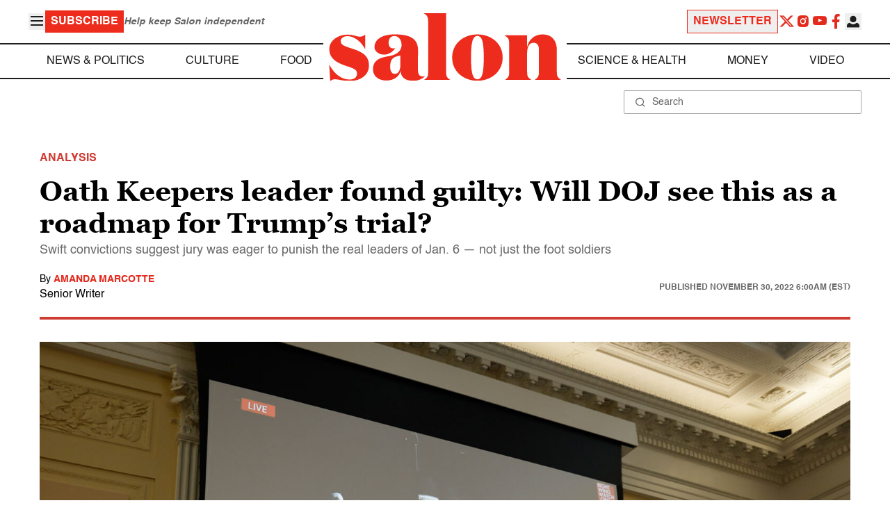

--- FILE ---
content_type: application/javascript; charset=utf-8
request_url: https://fundingchoicesmessages.google.com/f/AGSKWxUfyDMveleNaBg_m3mE9eig6AoGopVuOZT15I619M4WoJdVlmJgiQdMh86PHNKiZz3VqWiJlXOXiCCTt2OlFgwf8lyCepnEtuSPu1oIL3hXWb5uIGnSA81u4J5Uy29E9b8nwA8qz-14r_9Er5Fu3Q8g66CPgYiV_8vHyY-uzrPgp1dXgdO-bVabvP4V/_/advpartnerinit.&largead=/bytemark_ad./DSN-Ad-/adshare.
body_size: -1286
content:
window['3dcd628a-eb85-4e8a-adf3-b0f8c73369ba'] = true;